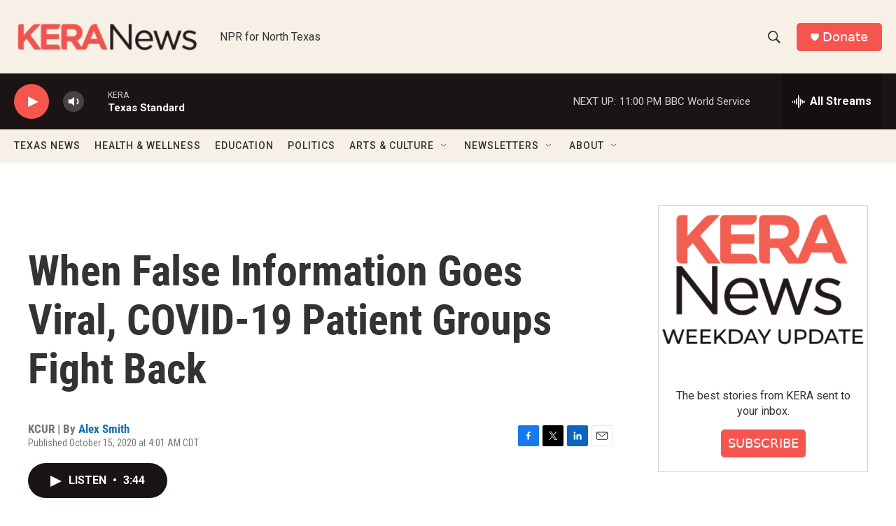

--- FILE ---
content_type: text/html; charset=utf-8
request_url: https://www.google.com/recaptcha/api2/aframe
body_size: 268
content:
<!DOCTYPE HTML><html><head><meta http-equiv="content-type" content="text/html; charset=UTF-8"></head><body><script nonce="5FlZKfAtVBVkn6blGSBQrQ">/** Anti-fraud and anti-abuse applications only. See google.com/recaptcha */ try{var clients={'sodar':'https://pagead2.googlesyndication.com/pagead/sodar?'};window.addEventListener("message",function(a){try{if(a.source===window.parent){var b=JSON.parse(a.data);var c=clients[b['id']];if(c){var d=document.createElement('img');d.src=c+b['params']+'&rc='+(localStorage.getItem("rc::a")?sessionStorage.getItem("rc::b"):"");window.document.body.appendChild(d);sessionStorage.setItem("rc::e",parseInt(sessionStorage.getItem("rc::e")||0)+1);localStorage.setItem("rc::h",'1768623569707');}}}catch(b){}});window.parent.postMessage("_grecaptcha_ready", "*");}catch(b){}</script></body></html>